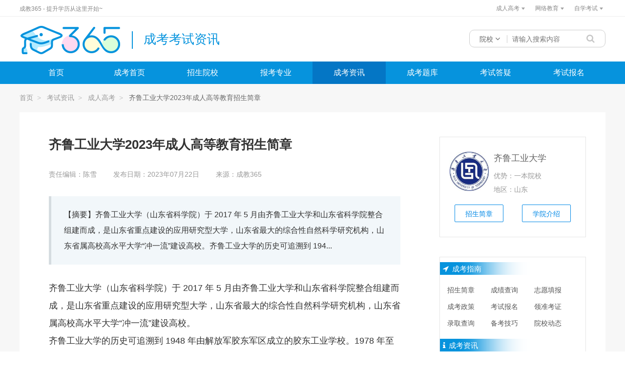

--- FILE ---
content_type: text/html; charset=utf-8
request_url: https://www.chengjiao365.com/info/1005.html
body_size: 10565
content:
<!DOCTYPE html>
<html>
<head>
    <meta http-equiv="Content-Type" content="text/html; charset=utf-8">
    <meta name="viewport" content="width=device-width, initial-scale=1.0">
    <meta http-equiv="X-UA-Compatible" content="ie=edge">
    <title>齐鲁工业大学2023年成人高等教育招生简章-成教365学历平台</title>
    <meta name="keywords" content="齐鲁工业大学2023年成人高等教育招生简章,齐鲁工业大学招生简章">
    <meta name="description" content="齐鲁工业大学（山东省科学院）于 2017 年 5 月由齐鲁工业大学和山东省科学院整合组建而成，是山东省重点建设的应用研究型大学，山东省最大的综合性自然科学研究机构，山东省属高校高水平大学&ldquo;冲一流&rdquo;建设高校。齐鲁工业...">
    <link rel="stylesheet" href="https://static.chengjiao365.com/pc/css/reset.css?v=20221209">
    <link rel="stylesheet" href="https://static.chengjiao365.com/pc/css/common.css?v=20210418">
                            <link rel="stylesheet" href="https://static.chengjiao365.com/pc/css/con_info.css?v=20210418">
                            <link rel="stylesheet" href="https://static.chengjiao365.com/plugin/swiper/swiper.min.css?v=20210418">
            <link rel="stylesheet" href="https://static.chengjiao365.com/plugin/layer/theme/default/layer.css?v=20210418">
            <link rel="stylesheet" href="https://static.chengjiao365.com/plugin/fa/css/font-awesome.min.css?v=20210418">
            <link type="text/x-icon" href="https://static.chengjiao365.com/pc/images/favicon.ico" rel="icon">
        <meta name="mobile-agent" content="format=html5; url=https://m.chengjiao365.com/info/1005.html">
    <link rel="alternate" media="only screen and(max-width: 640px)" href="https://m.chengjiao365.com/info/1005.html">
    </head>
<body>
<div class="header-top">
    <div class="top-mid clear">
        <div class="top-mid-left fl">
            <ul class="fl">
                <li class="top-left-li fl">
                    <a rel="nofollow" class="top-left-each-a inlineB" href="javascript:;">成教365 - 提升学历从这里开始~</a>
                </li>
            </ul>
        </div>
        <div class="top-mid-right fr">
            <ul class="clear">
                                <li class="menu-item fl">
                    <div class="each-start pad-right-none">
                        <a class="each-start-a inlineB" href="javascript:;" rel="nofollow">成人高考</a>
                        <em class="gray-tran inlineB"></em>
                        <div class="dropdownCate">
                            <ul class="my_wz_01">
                                <li class="my_wz_help my_wz_help_server">
                                    <h4 class="my_wz_help_center">成人高考</h4>
                                                                        <a class="" href="/info/ckbm/">考试报名</a>
                                                                        <a class="" href="/info/ckzkz/">领准考证</a>
                                                                        <a class="" href="/info/ckcj/">成绩查询</a>
                                                                        <a class="" href="/info/ckzy/">志愿填报</a>
                                                                        <a class="" href="/info/cklq/">录取查询</a>
                                                                        <a class="" href="/info/ckzc/">成考政策</a>
                                                                        <a class="" href="/info/ckzsjz/">招生简章</a>
                                                                        <a class="" href="/info/ckbkjq/">备考技巧</a>
                                                                        <a class="" href="/info/ckyxdt/">院校动态</a>
                                                                    </li>
                            </ul>
                        </div>
                    </div>
                </li>
                                <li class="menu-item fl">
                    <div class="each-start pad-right-none">
                        <a class="each-start-a inlineB" href="javascript:;" rel="nofollow">网络教育</a>
                        <em class="gray-tran inlineB"></em>
                        <div class="dropdownCate">
                            <ul class="my_wz_01">
                                <li class="my_wz_help my_wz_help_server">
                                    <h4 class="my_wz_help_center">网络教育</h4>
                                                                        <a class="" href="/info/wjzsjz/">招生简章</a>
                                                                        <a class="" href="/info/wjbm/">考试报名</a>
                                                                        <a class="" href="/info/wjyxdt/">院校动态</a>
                                                                        <a class="" href="/info/wjrxcs/">入学测试</a>
                                                                        <a class="" href="/info/wjtk/">统考考试</a>
                                                                        <a class="" href="/info/wjbkjq/">备考技巧</a>
                                                                        <a class="" href="/info/wjdt/">网教动态</a>
                                                                        <a class="" href="/info/wjxw/">学历学位</a>
                                                                    </li>
                            </ul>
                        </div>
                    </div>
                </li>
                                <li class="menu-item fl">
                    <div class="each-start pad-right-none">
                        <a class="each-start-a inlineB" href="javascript:;" rel="nofollow">自学考试</a>
                        <em class="gray-tran inlineB"></em>
                        <div class="dropdownCate">
                            <ul class="my_wz_01">
                                <li class="my_wz_help my_wz_help_server">
                                    <h4 class="my_wz_help_center">自学考试</h4>
                                                                        <a class="" href="/info/zkbm/">考试报名</a>
                                                                        <a class="" href="/info/zkzkz/">领准考证</a>
                                                                        <a class="" href="/info/zkksap/">考试安排</a>
                                                                        <a class="" href="/info/zkjcdg/">教材大纲</a>
                                                                        <a class="" href="/info/zkcj/">成绩查询</a>
                                                                        <a class="" href="/info/zkbkjq/">备考技巧</a>
                                                                        <a class="" href="/info/zkzsjz/">招生简章</a>
                                                                        <a class="" href="/info/zkzc/">自考政策</a>
                                                                        <a class="" href="/info/zkxw/">学位实践</a>
                                                                        <a class="" href="/info/zkyxdt/">院校动态</a>
                                                                    </li>
                            </ul>
                        </div>
                    </div>
                </li>
                            </ul>
        </div>
    </div>
</div>
<div class="header">
    <div class="w_1200">
        <div class="header_left fl">
            <a href="/"><img src="https://static.chengjiao365.com/pc/images/logo.png" class="logo_img" alt="365成教网" title="365成教网"></a>
                        <a href="/info/" title="成考考试资讯" class="topName">成考考试资讯</a>
                    </div>
        <div class="header_right fr">
            <div class="search">
                <div class="search_text">
                    <span class="se_span">院校</span>
                    <i class="fa fa-angle-down"></i>
                    <div class="se_con" style="display: none;"><span>院校</span><span>专业</span><span>资讯</span></div>
                </div>
                <input type="text" id="search_kw" class="search_input" placeholder="请输入搜索内容">
                <button class="search_btn"><i class="fa fa-search"></i></button>
            </div>
            <input type="hidden" id="search_type" value="1">
        </div>
    </div>
</div>
<!-- 导航栏-->
<div class="nav_top">
    <div class="w_1200">
                <ul class="col8">
                    <li ><a href="/" title="首页">首页</a>
                        </li>
                                    <li ><a href="/chengkao/" title="成考首页">成考首页</a>
                        </li>
                                    <li ><a href="/college/chengkao/" title="招生院校">招生院校</a>
                        </li>
                                    <li ><a href="/major/chengkao/" title="报考专业">报考专业</a>
                        </li>
                                    <li class="active"><a href="/info/chengkao/" title="成考资讯">成考资讯</a>
                        </li>
                                    <li ><a href="/quiz/chengkao/" title="成考题库">成考题库</a>
                        </li>
                                    <li ><a href="/ask/chengkao/" title="考试答疑">考试答疑</a>
                        </li>
                                    <li ><a href="/enroll/chengkao/" title="考试报名">考试报名</a>
                        </li>
                                </ul>
    </div>
</div>
<!-- 内容主体 -->
<div class="main ">
    <div class="w_1200">
<!-- 面包屑 -->
<div class="bread_nav">
        <a href="/" title="首页">首页</a>&nbsp;&nbsp;&gt;&nbsp;&nbsp;
            <a href="/info/" title="考试资讯">考试资讯</a>&nbsp;&nbsp;&gt;&nbsp;&nbsp;
            <a href="/info/chengkao/" title="成人高考">成人高考</a>&nbsp;&nbsp;&gt;&nbsp;&nbsp;
            <a href="javascript:;" title="齐鲁工业大学2023年成人高等教育招生简章" class="cur">齐鲁工业大学2023年成人高等教育招生简章</a>
        </div>
<!-- 面包屑 -->
<!-- 内容 -->
<div class="con_wrap clearfix">
    <div class="_left fl">
        <h1 class="title">齐鲁工业大学2023年成人高等教育招生简章</h1>
        <div class="info">
            <span>责任编辑：陈雪</span>
            <span>发布日期：2023年07月22日</span>
            <span>来源：成教365</span>
        </div>
        <!-- 摘要 -->
        <div class="summary">
            <p><span>【摘要】</span>齐鲁工业大学（山东省科学院）于 2017 年 5 月由齐鲁工业大学和山东省科学院整合组建而成，是山东省重点建设的应用研究型大学，山东省最大的综合性自然科学研究机构，山东省属高校高水平大学&ldquo;冲一流&rdquo;建设高校。齐鲁工业大学的历史可追溯到 194...</p>
        </div>
        <!-- 摘要 -->
        <!-- 正文内容 -->
        <div class="content">
            <p>齐鲁工业大学（山东省科学院）于 2017 年 5 月由齐鲁工业大学和山东省科学院整合组建而成，是山东省重点建设的应用研究型大学，山东省最大的综合性自然科学研究机构，山东省属高校高水平大学“冲一流”建设高校。<br/>齐鲁工业大学的历史可追溯到 1948 年由解放军胶东军区成立的胶东工业学校。1978 年至 2013 年为山东轻工业学院时期，2013 年更名为齐鲁工业大学，是国家“产教融合”项目首批建设高校、山东省首批应用型人才培养特色名校、山东省高校协同创新中心首批立项建设单位、山东省省级文明校园。山东省科学院成立于 1979 年，是省政府直属的事业单位，是山东省最大的综合性自然科学研究机构，前身为始建于 1958 年的中国科学院山东分院。新的齐鲁工业大学（山东省科学院）汇聚山东省优质科教资源，实行校院合一的管理体制，打造科教融合优势特色，是山东省新型工业科技创新及人才培养领域的重要力量。学校现有 83 个本科专业，9 个省部级重点学科，1 个山东省“高峰学科”建设学科、1 个山东省“优势特色学科”建设学科、3 个山东省一流学科，1 个博士学位授权一级学科、15 个硕士学位授权一级学科，拥有电子信息、机械、材料与化工、资源与环境、生物与医药、艺术、翻译、金融、能源动力、会计、图书情报、药学等 12 种硕士专业学位授权类别。学科专业涵盖工学、理学、文学、经济学、管理学、法学、医学、艺术学和教育学等 9 个门类，工程学、化学、材料科学、农业科学、环境学及生态学、计算机科学和生物及生物化学等 7 个学科进入 ESI 世界排名前 1%。现有全日制在校生 34154 人。<br/><br/>学校（科学院）在济南、青岛、济宁、德州、菏泽等地设有校区或研究机构，主校区在济南长清大学科技园。学校（科学院）拥有国家级平台 10 个，省部级以上重点学科及研究平台 120 余个。学校（科学院）现有专任教师 2278 人，其中副高级以上专业技术职务人员 1190 人，具有博士学位的 1499 人。有中国工程院院士、“双聘”院士、外籍院士 10 人，在职在岗的各类省部级以上高层次人才 206 人次。齐鲁工业大学从 1987 年经国家教委批准开始举办成人高等教育，在山东省教育厅组织的成人高等教育办学水平评估中被评为优秀等级。目前我校有成人高等教育在读生 44000 余人，已为社会培养各类人才 60000余名。现有 28 个成人高等教育本、专科专业，涵盖了工学、经济学、管理学、法学、文学、艺术学等 6 个学科门类，已逐步形成了以工为主，多学科协调发展的学科专业布局。我校成人高等教育秉承先进的办学理念，利用学校丰富的教育资源，充分运用现代化的教育手段开发建设成人高等教育网络课程，采用线上教学与面授教学、自主学习与协作学习等相结合的教学模式，为学生提供优质的学习资源。<br/><img src="https://img.chengjiao365.com/info/20230722/af69035e0c0a0aec9e41206899f3ba5f.png" style="max-width:100%;" contenteditable="false"/><br/></p><p>报名事项<br/>1．招生对象遵守国家法律法规、身体健康，不影响所报专业学习，国家承认学历的各类高、中等学校在校生以外的从业人员和社会其他人员。<br/>2．报考条件 报考高中起点专科、高中起点本科的考生应从高级中等教育学校毕业或者具有同等学力。报考专科起点本科的考生必须是已取得经教育部审定核准的国民教育系列高等学校、高等教育自学考试机构颁发的专科毕业证书、本科结业证书或以上证书的人员。<br/>3．报名方法考生本人于 8 月中下旬（具体时间以山东省教育招生考试院的通知为准）登陆山东省教育招生考试院官网，根据招生考试报名工作通知要求进行网上报名、信息确认和缴费。也可随时到我校各校外教学点，在工作人员指导下报名。<br/>特别提示：考生必须本人登录网上报名系统完成报名，考生本人对填报信息和上传材料的真实性和准确性负责。考生提交报考信息前，务必确认姓名、身份证号、性别、民族、学历、政治面貌、照片、考区、联系电话等各项填报信息准确无误。如违反上述要求，因不符合报考条件、报名信息错误或缺失、录取及投档照顾政策选择错误、上传材料不真实、考区选择错误等情况导致无法完成当年成人高考或无法录取、注册等后果，责任由考生本人承担。 <br/><br/>考试事宜<br/>考生报名后按山东省教育招生考试院规定的时间参加成人高校招生全国统一考试（简称“成人高考”）。考试范围：教育部《全国各类成人高等学校招生复习考试大纲》（2020 年版）规定的内容。成人高考的考试时间安排在 10 月下旬的周六和周日（具体时间以山东省教育招生考试院的通知为准）。报考艺术类专业的考生按规定加试专业课，其考试由我校组织，具体考试科目、时间、地点另行通知。<br/><br/>录取、毕业及学位授予<br/>1．录取参加全国成人高考，成绩达到山东省教育招生考试院规定的录取最低控制分数线以上的考生，我校择优录取。<br/>2．毕业及学位授予凡被录取的学生在规定的修业年限内完成培养方案的各项要求，经审核准予毕业，学校颁发经教育部电子注册的国民教育系列相应层次的齐鲁工业大学成人高等教育毕业证书，国家承认学历。本科毕业生符合学位授予条件的可申请学士学位，我校将按有关规定授予相应学科的高等学历继续教育学士学位。<br/><br/> 收费标准及缴费方式<br/>根据省物价部门批准的学费标准，我校成人高等教育开设所有层次及专业学费均为 2800 元/人·年。我校严格按照该标准收取学费，并实行学生本人网上全额缴费，不委托校外教学点及任何其他机构、个人代收 ，代缴学费。&nbsp;</p>        </div>
        <!-- 正文内容 -->
        <!-- 二维码 -->
        <div class="qrcode"></div>
        <!-- 二维码 -->
        <!-- 标签 -->
                <div class="lable">
            <span>标签：</span>
            <a href="/tag/13-1-1.html">成考招生简章</a>
        </div>
                <!-- 标签 -->
        <!-- 声明 -->
        <div class="state">
                    <p>【声明】以上内容来自于网络，不代表本站观点。此内容非院校招生宣传广告，若有相关报考需求以官方院校消息为准。如有侵权联系即删除。</p>
                </div>
        <!-- 声明 -->
        <input type="hidden" name="xueli_type" value="1">
        <!-- 报名 -->
<div class="info_enroll">
    <div class="enroll_title">
        在线测评，看看你适合什么学历提升方式？
    </div>
    <div class="enroll_content">
        <p>1、您目前的学历？</p>
        <div class="option xueli">
            <a href="javascript:;" class="active">高中及以下</a>
            <a href="javascript:;">专科</a>
            <a href="javascript:;">本科</a>
        </div>
        <p>2、您的年龄段？</p>
        <div class="option age">
            <a href="javascript:;" class="active">16-23岁</a>
            <a href="javascript:;">23-30岁</a>
            <a href="javascript:;">30-40岁</a>
            <a href="javascript:;">40岁以上</a>
        </div>
        <p>3、您为什么提升学历？</p>
        <div class="option zhiye">
            <a href="javascript:;" class="active">找工作</a>
            <a href="javascript:;">考公务员</a>
            <a href="javascript:;">考研究生</a>
            <a href="javascript:;">考证书评职称</a>
            <a href="javascript:;">其他</a>
        </div>
        <p>4、您所在的地区是？</p>
        <div class="option">
            <select class="area_id">
                <option value="">请选择</option>
                                <option value="1">北京</option>
                                <option value="2">天津</option>
                                <option value="3">上海</option>
                                <option value="4">重庆</option>
                                <option value="5">河北</option>
                                <option value="6">山西</option>
                                <option value="7">辽宁</option>
                                <option value="8">吉林</option>
                                <option value="9">黑龙江</option>
                                <option value="10">江苏</option>
                                <option value="11">浙江</option>
                                <option value="12">安徽</option>
                                <option value="13">福建</option>
                                <option value="14">江西</option>
                                <option value="15">山东</option>
                                <option value="16">河南</option>
                                <option value="17">湖南</option>
                                <option value="18">广东</option>
                                <option value="19">湖北</option>
                                <option value="20">海南</option>
                                <option value="21">四川</option>
                                <option value="22">贵州</option>
                                <option value="23">云南</option>
                                <option value="24">陕西</option>
                                <option value="25">甘肃</option>
                                <option value="26">青海</option>
                                <option value="27">广西</option>
                                <option value="28">内蒙古</option>
                                <option value="29">西藏</option>
                                <option value="30">宁夏</option>
                                <option value="31">新疆</option>
                            </select>
        </div>
    </div>
    <div class="contact">
        <span><i class="fa fa-star"></i></span>
        <input placeholder="请输入姓名" class="name">
        <span><i class="fa fa-star"></i></span>
        <input placeholder="请输入手机号" class="phone" maxlength="11">
    </div>
    <div class="submit">
        <a href="javascript:;">点击获取测评结果</a>
    </div>
</div>
<!-- 报名 -->
        <div class="info_nav">
                        <a href="/info/1004.html" class="fl">上一篇：济南大学2023年成人高等教育招生简章</a>
                        <a href="/info/1006.html" class="fl">下一篇：山东理工大学2023年成人高等教育招生简章</a>
                    </div>
    </div>

        <div class="_right fr">
                <div class="right_college">
            <img src="https://img.chengjiao365.com/college/20201114/272ba15ea52b1dd7feabb32cfe75df0b.jpg" class="college_img" alt="齐鲁工业大学">
            <p class="college_name"><a href="/college/qlu/">齐鲁工业大学</a></p>
            <p class="college_type">优势：<span>一本院校 </span></p>
            <p class="college_area">地区：山东</p>
            <a href="/college/qlu/ckzsjz.html" class="coll_a az">招生简章</a>
            <a href="/college/qlu/intro.html" class="coll_a ax">学院介绍</a>
        </div>
                <!-- SidebarRight -->
<!-- 倒计时 -->
<div class="sidebar_right clearfix">
        <div class="timer_nav">
                <div class="content">
                        <div class="guide_list">
                <div class="title_bg_blue guide_title"><i class="fa fa-location-arrow"></i>成考指南</div>
                <div class="guide_item">
                                        <a href="/info/ckzsjz/" title="招生简章" >招生简章</a>
                                        <a href="/info/ckcj/" title="成绩查询" >成绩查询</a>
                                        <a href="/info/ckzy/" title="志愿填报" class="mr0">志愿填报</a>
                                        <a href="/info/ckzc/" title="成考政策" >成考政策</a>
                                        <a href="/info/ckbm/" title="考试报名" >考试报名</a>
                                        <a href="/info/ckzkz/" title="领准考证" class="mr0">领准考证</a>
                                        <a href="/info/cklq/" title="录取查询" >录取查询</a>
                                        <a href="/info/ckbkjq/" title="备考技巧" >备考技巧</a>
                                        <a href="/info/ckyxdt/" title="院校动态" class="mr0">院校动态</a>
                                                        </div>
            </div>
                        <div class="guide_list">
                <div class="title_bg_blue guide_title"><i class="fa fa-info"></i>成考资讯</div>
                <div class="guide_item">
                                        <a href="/info/660.html" title="成考简介" class="mr0">成考简介</a>
                                                        </div>
            </div>
                    </div>
            </div>
    </div>
<!-- 倒计时 -->
<!-- 热门院校 -->
<div class="sidebar_right clearfix">
        <div class="title_bg_blue"><i class="fa fa-university"></i>热门院校<a href="/college/">更多</a></div>
    <div class="swiper-container">
                <div class="swiper-wrapper college">
                        <ul class="swiper-slide">
                            <li>
                    <a href="/college/xtu/" title="湘潭大学">
                        <img src="https://img.chengjiao365.com/college/20201209/2849980e6d898d23f09974b9034df078.jpg" alt="湘潭大学" title="湘潭大学"/>
                        <p class="name">湘潭大学</p>
                        <div class="advantage">
                                                        <span>重点院校</span>
                                                    </div>
                    </a>
                </li>
                                        <li>
                    <a href="/college/hnie/" title="湖南工程学院">
                        <img src="https://img.chengjiao365.com/college/20201218/7c333f7e429cc95dc10d89730716e983.png" alt="湖南工程学院" title="湖南工程学院"/>
                        <p class="name">湖南工程学院</p>
                        <div class="advantage">
                                                        <span>二本院校</span>
                                                        <span>双一流</span>
                                                    </div>
                    </a>
                </li>
                                        <li>
                    <a href="/college/hncu/" title="湖南城市学院">
                        <img src="https://img.chengjiao365.com/college/20201209/74f84293d48d3782be8d6cc80664ef86.jpg" alt="湖南城市学院" title="湖南城市学院"/>
                        <p class="name">湖南城市学院</p>
                        <div class="advantage">
                                                        <span>双一流</span>
                                                    </div>
                    </a>
                </li>
                                        <li>
                    <a href="/college/lsnu/" title="乐山师范学院">
                        <img src="https://img.chengjiao365.com/college/20220214/d6559119ae1a264cd2e33c9cedb3f8c4.jpg" alt="乐山师范学院" title="乐山师范学院"/>
                        <p class="name">乐山师范学院</p>
                        <div class="advantage">
                                                        <span>二本院校</span>
                                                    </div>
                    </a>
                </li>
                                        <li>
                    <a href="/college/hbuas/" title="湖北文理学院">
                        <img src="https://img.chengjiao365.com/college/20220215/1101908746f472a72128c7fa4268b883.jpg" alt="湖北文理学院" title="湖北文理学院"/>
                        <p class="name">湖北文理学院</p>
                        <div class="advantage">
                                                        <span>二本院校</span>
                                                    </div>
                    </a>
                </li>
                        </ul>
                                    <ul class="swiper-slide">
                            <li>
                    <a href="/college/hunnu/" title="湖南师范大学">
                        <img src="https://img.chengjiao365.com/college/20201208/31942bdaf64ac65867d88d41af341bcb.jpg" alt="湖南师范大学" title="湖南师范大学"/>
                        <p class="name">湖南师范大学</p>
                        <div class="advantage">
                                                        <span>211工程</span>
                                                        <span>双一流</span>
                                                    </div>
                    </a>
                </li>
                                        <li>
                    <a href="/college/huas/" title="湖南文理学院">
                        <img src="https://img.chengjiao365.com/college/20201218/cc5640a2f117ba8b9b6f47d23e987a88.jpg" alt="湖南文理学院" title="湖南文理学院"/>
                        <p class="name">湖南文理学院</p>
                        <div class="advantage">
                                                        <span>二本院校</span>
                                                    </div>
                    </a>
                </li>
                                        <li>
                    <a href="/college/hnist/" title="湖南理工学院">
                        <img src="https://img.chengjiao365.com/college/20201217/04f0cdf73087512490b08480d388a091.jpg" alt="湖南理工学院" title="湖南理工学院"/>
                        <p class="name">湖南理工学院</p>
                        <div class="advantage">
                                                        <span>二本院校</span>
                                                    </div>
                    </a>
                </li>
                                        <li>
                    <a href="/college/gxust/" title="广西科技大学">
                        <img src="https://img.chengjiao365.com/college/20220209/0f7fec29d3738bd04709ded5510db8f0.png" alt="广西科技大学" title="广西科技大学"/>
                        <p class="name">广西科技大学</p>
                        <div class="advantage">
                                                        <span>二本院校</span>
                                                    </div>
                    </a>
                </li>
                                        <li>
                    <a href="/college/jmsu/" title="佳木斯大学">
                        <img src="https://img.chengjiao365.com/college/20220117/cd80f0b4501f5e2f9096b793ff4ba572.jpg" alt="佳木斯大学" title="佳木斯大学"/>
                        <p class="name">佳木斯大学</p>
                        <div class="advantage">
                                                        <span>二本院校</span>
                                                    </div>
                    </a>
                </li>
                        </ul>
                                    <ul class="swiper-slide">
                            <li>
                    <a href="/college/glut/" title="桂林理工大学">
                        <img src="https://img.chengjiao365.com/college/20220209/9d4269bfb6e5ab6d61936300d86d3179.jpg" alt="桂林理工大学" title="桂林理工大学"/>
                        <p class="name">桂林理工大学</p>
                        <div class="advantage">
                                                        <span>一本院校</span>
                                                    </div>
                    </a>
                </li>
                                        <li>
                    <a href="/college/csuft/" title="中南林业科技大学">
                        <img src="https://img.chengjiao365.com/college/20201208/a376ffa46bc64e13862ae0acbc4ef666.jpg" alt="中南林业科技大学" title="中南林业科技大学"/>
                        <p class="name">中南林业科技大学</p>
                        <div class="advantage">
                                                        <span>一本院校</span>
                                                    </div>
                    </a>
                </li>
                                        <li>
                    <a href="/college/yau/" title="延安大学">
                        <img src="https://img.chengjiao365.com/college/20220212/d8fba65b4bfc8cd46d39c42bacedda89.jpg" alt="延安大学" title="延安大学"/>
                        <p class="name">延安大学</p>
                        <div class="advantage">
                                                        <span>二本院校</span>
                                                    </div>
                    </a>
                </li>
                                        <li>
                    <a href="/college/ecut/" title="东华理工大学">
                        <img src="https://img.chengjiao365.com/college/20220120/91d26807cf064dceb4bf2e82b33da448.jpg" alt="东华理工大学" title="东华理工大学"/>
                        <p class="name">东华理工大学</p>
                        <div class="advantage">
                                                        <span>一本院校</span>
                                                    </div>
                    </a>
                </li>
                                        <li>
                    <a href="/college/qust/" title="青岛科技大学">
                        <img src="https://img.chengjiao365.com/college/20201110/9132535400a27a6537409f900ab86414.jpg" alt="青岛科技大学" title="青岛科技大学"/>
                        <p class="name">青岛科技大学</p>
                        <div class="advantage">
                                                        <span>重点院校</span>
                                                    </div>
                    </a>
                </li>
                        </ul>
                                </div>
                <div class="swiper-pagination"></div>
    </div>
    </div>
<!-- 热门院校 -->
<!-- 热门专业 -->
<div class="sidebar_right clearfix">
        <div class="title_bg_blue"><i class="fa fa-file-text-o"></i>热门专业<a href="/major/">更多</a></div>
    <div class="swiper-container">
                <div class="swiper-wrapper common">
                        <ul class="swiper-slide">
                                <li>
                    <div class="circle">1</div>
                                        <a href="/major/33.html" title="计算机科学与技术&nbsp;(专升本) (理工类)"><div class="title">计算机科学与技术&nbsp;(专升本) (理工类)</div></a>
                                    </li>
                                            <li>
                    <div class="circle">2</div>
                                        <a href="/major/37.html" title="会计学&nbsp;(专升本) (经管类)"><div class="title">会计学&nbsp;(专升本) (经管类)</div></a>
                                    </li>
                                            <li>
                    <div class="circle">3</div>
                                        <a href="/major/39.html" title="工商管理&nbsp;(专升本) (经管类)"><div class="title">工商管理&nbsp;(专升本) (经管类)</div></a>
                                    </li>
                                            <li>
                    <div class="circle">4</div>
                                        <a href="/major/35.html" title="土木工程&nbsp;(专升本) (理工类)"><div class="title">土木工程&nbsp;(专升本) (理工类)</div></a>
                                    </li>
                                            <li>
                    <div class="circle">5</div>
                                        <a href="/major/5.html" title="法学&nbsp;(专升本) (法学类)"><div class="title">法学&nbsp;(专升本) (法学类)</div></a>
                                    </li>
                                            <li>
                    <div class="circle">6</div>
                                        <a href="/major/8.html" title="汉语言文学&nbsp;(专升本) (文史类)"><div class="title">汉语言文学&nbsp;(专升本) (文史类)</div></a>
                                    </li>
                                            <li>
                    <div class="circle">7</div>
                                        <a href="/major/13.html" title="市场营销&nbsp;(专升本) (经管类)"><div class="title">市场营销&nbsp;(专升本) (经管类)</div></a>
                                    </li>
                                            <li>
                    <div class="circle">8</div>
                                        <a href="/major/62.html" title="电气工程及其自动化&nbsp;(专升本) (理工类)"><div class="title">电气工程及其自动化&nbsp;(专升本) (理工类)</div></a>
                                    </li>
                                            <li>
                    <div class="circle">9</div>
                                        <a href="/major/32.html" title="机械设计制造及其自动化&nbsp;(专升本) (理工类)"><div class="title">机械设计制造及其自动化&nbsp;(专升本) (理工类)</div></a>
                                    </li>
                                            <li>
                    <div class="circle">10</div>
                                        <a href="/major/44.html" title="人力资源管理&nbsp;(专升本) (经管类)"><div class="title">人力资源管理&nbsp;(专升本) (经管类)</div></a>
                                    </li>
                            </ul>
                                    <ul class="swiper-slide">
                                <li>
                    <div class="circle">11</div>
                                        <a href="/major/74.html" title="财务管理&nbsp;(专升本) (经管类)"><div class="title">财务管理&nbsp;(专升本) (经管类)</div></a>
                                    </li>
                                            <li>
                    <div class="circle">12</div>
                                        <a href="/major/23.html" title="英语&nbsp;(专升本) (文史类)"><div class="title">英语&nbsp;(专升本) (文史类)</div></a>
                                    </li>
                                            <li>
                    <div class="circle">13</div>
                                        <a href="/major/77.html" title="计算机应用技术&nbsp;(高起专) (理工类)"><div class="title">计算机应用技术&nbsp;(高起专) (理工类)</div></a>
                                    </li>
                                            <li>
                    <div class="circle">14</div>
                                        <a href="/major/41.html" title="学前教育&nbsp;(专升本) (教育类)"><div class="title">学前教育&nbsp;(专升本) (教育类)</div></a>
                                    </li>
                                            <li>
                    <div class="circle">15</div>
                                        <a href="/major/10.html" title="行政管理&nbsp;(专升本) (经管类)"><div class="title">行政管理&nbsp;(专升本) (经管类)</div></a>
                                    </li>
                                            <li>
                    <div class="circle">16</div>
                                        <a href="/major/38.html" title="工程管理&nbsp;(专升本) (经管类)"><div class="title">工程管理&nbsp;(专升本) (经管类)</div></a>
                                    </li>
                                            <li>
                    <div class="circle">17</div>
                                        <a href="/major/3.html" title="会计学&nbsp;(高起本) (经管类)"><div class="title">会计学&nbsp;(高起本) (经管类)</div></a>
                                    </li>
                                            <li>
                    <div class="circle">18</div>
                                        <a href="/major/14.html" title="计算机科学与技术&nbsp;(高起本) (理工类)"><div class="title">计算机科学与技术&nbsp;(高起本) (理工类)</div></a>
                                    </li>
                                            <li>
                    <div class="circle">19</div>
                                        <a href="/major/66.html" title="机电一体化技术&nbsp;(高起专) (理工类)"><div class="title">机电一体化技术&nbsp;(高起专) (理工类)</div></a>
                                    </li>
                                            <li>
                    <div class="circle">20</div>
                                        <a href="/major/4.html" title="工商管理&nbsp;(高起本) (经管类)"><div class="title">工商管理&nbsp;(高起本) (经管类)</div></a>
                                    </li>
                            </ul>
                                    <ul class="swiper-slide">
                                <li>
                    <div class="circle">21</div>
                                        <a href="/major/54.html" title="护理学&nbsp;(专升本) (医学类)"><div class="title">护理学&nbsp;(专升本) (医学类)</div></a>
                                    </li>
                                            <li>
                    <div class="circle">22</div>
                                        <a href="/major/17.html" title="国际经济与贸易&nbsp;(专升本) (经管类)"><div class="title">国际经济与贸易&nbsp;(专升本) (经管类)</div></a>
                                    </li>
                                            <li>
                    <div class="circle">23</div>
                                        <a href="/major/111.html" title="会计&nbsp;(高起专) (经管类)"><div class="title">会计&nbsp;(高起专) (经管类)</div></a>
                                    </li>
                                            <li>
                    <div class="circle">24</div>
                                        <a href="/major/46.html" title="工商企业管理&nbsp;(高起专) (经管类)"><div class="title">工商企业管理&nbsp;(高起专) (经管类)</div></a>
                                    </li>
                                            <li>
                    <div class="circle">25</div>
                                        <a href="/major/109.html" title="建筑工程技术&nbsp;(高起专) (理工类)"><div class="title">建筑工程技术&nbsp;(高起专) (理工类)</div></a>
                                    </li>
                                            <li>
                    <div class="circle">26</div>
                                        <a href="/major/20.html" title="金融学&nbsp;(专升本) (经管类)"><div class="title">金融学&nbsp;(专升本) (经管类)</div></a>
                                    </li>
                                            <li>
                    <div class="circle">27</div>
                                        <a href="/major/124.html" title="数学与应用数学&nbsp;(专升本) (理工类)"><div class="title">数学与应用数学&nbsp;(专升本) (理工类)</div></a>
                                    </li>
                                            <li>
                    <div class="circle">28</div>
                                        <a href="/major/22.html" title="小学教育&nbsp;(专升本) (教育类)"><div class="title">小学教育&nbsp;(专升本) (教育类)</div></a>
                                    </li>
                                            <li>
                    <div class="circle">29</div>
                                        <a href="/major/197.html" title="市场营销&nbsp;(高起专) (经管类)"><div class="title">市场营销&nbsp;(高起专) (经管类)</div></a>
                                    </li>
                                            <li>
                    <div class="circle">30</div>
                                        <a href="/major/158.html" title="学前教育&nbsp;(高起专) (教育类)"><div class="title">学前教育&nbsp;(高起专) (教育类)</div></a>
                                    </li>
                            </ul>
                                </div>
                <div class="swiper-pagination"></div>
    </div>
    </div>
<!-- 热门专业 -->
<!-- 热门答疑 -->
<div class="sidebar_right clearfix">
        <div class="title_bg_blue"><i class="fa fa-question-circle-o"></i>热门答疑<a href="/ask/">更多</a></div>
    <div class="swiper-container">
                <div class="swiper-wrapper common">
                        <ul class="swiper-slide">
                                <li>
                    <div class="circle">1</div>
                                        <a href="/ask/138.html" title="报考成人高考需要具备什么条件？"><div class="title">报考成人高考需要具备什么条件？</div></a>
                                    </li>
                                            <li>
                    <div class="circle">2</div>
                                        <a href="/ask/137.html" title="提升学历选择自考好，还是成人高考好？"><div class="title">提升学历选择自考好，还是成人高考好？</div></a>
                                    </li>
                                            <li>
                    <div class="circle">3</div>
                                        <a href="/ask/135.html" title="通过成人高考拿到的大专文凭到底有用吗？"><div class="title">通过成人高考拿到的大专文凭到底有用吗？</div></a>
                                    </li>
                                            <li>
                    <div class="circle">4</div>
                                        <a href="/ask/128.html" title="函授本科能不能考三支一扶吗？"><div class="title">函授本科能不能考三支一扶吗？</div></a>
                                    </li>
                                            <li>
                    <div class="circle">5</div>
                                        <a href="/ask/127.html" title="三支一扶是什么？"><div class="title">三支一扶是什么？</div></a>
                                    </li>
                                            <li>
                    <div class="circle">6</div>
                                        <a href="/ask/126.html" title="成人高考的本科学历可以当兵吗？"><div class="title">成人高考的本科学历可以当兵吗？</div></a>
                                    </li>
                                            <li>
                    <div class="circle">7</div>
                                        <a href="/ask/125.html" title="成人高考艺术类加试过不了怎么办？"><div class="title">成人高考艺术类加试过不了怎么办？</div></a>
                                    </li>
                                            <li>
                    <div class="circle">8</div>
                                        <a href="/ask/124.html" title="成人教育学籍审核未通过怎么办？"><div class="title">成人教育学籍审核未通过怎么办？</div></a>
                                    </li>
                                            <li>
                    <div class="circle">9</div>
                                        <a href="/ask/122.html" title="成人高考有必要选名校吗？"><div class="title">成人高考有必要选名校吗？</div></a>
                                    </li>
                                            <li>
                    <div class="circle">10</div>
                                        <a href="/ask/121.html" title="函授大专学历对于找工作有用吗？"><div class="title">函授大专学历对于找工作有用吗？</div></a>
                                    </li>
                            </ul>
                                    <ul class="swiper-slide">
                                <li>
                    <div class="circle">11</div>
                                        <a href="/ask/120.html" title="错过函授报名又不想等明年的要怎么办？"><div class="title">错过函授报名又不想等明年的要怎么办？</div></a>
                                    </li>
                                            <li>
                    <div class="circle">12</div>
                                        <a href="/ask/119.html" title="函授网上报名错过了怎么办？"><div class="title">函授网上报名错过了怎么办？</div></a>
                                    </li>
                                            <li>
                    <div class="circle">13</div>
                                        <a href="/ask/118.html" title="怎么样找成人高考复习的相关资料？"><div class="title">怎么样找成人高考复习的相关资料？</div></a>
                                    </li>
                                            <li>
                    <div class="circle">14</div>
                                        <a href="/ask/117.html" title="成人高考怎么备考才能顺利能通过？"><div class="title">成人高考怎么备考才能顺利能通过？</div></a>
                                    </li>
                                            <li>
                    <div class="circle">15</div>
                                        <a href="/ask/115.html" title="成考教材购买哪个出版社比较好?"><div class="title">成考教材购买哪个出版社比较好?</div></a>
                                    </li>
                                            <li>
                    <div class="circle">16</div>
                                        <a href="/ask/114.html" title="函授大专升本科需要具备什么条件？"><div class="title">函授大专升本科需要具备什么条件？</div></a>
                                    </li>
                                            <li>
                    <div class="circle">17</div>
                                        <a href="/ask/113.html" title="怎样报考函授类的大专？"><div class="title">怎样报考函授类的大专？</div></a>
                                    </li>
                                            <li>
                    <div class="circle">18</div>
                                        <a href="/ask/112.html" title="成人高考要不要写毕业论文？"><div class="title">成人高考要不要写毕业论文？</div></a>
                                    </li>
                                            <li>
                    <div class="circle">19</div>
                                        <a href="/ask/111.html" title="成人高考可以保留学籍吗?"><div class="title">成人高考可以保留学籍吗?</div></a>
                                    </li>
                                            <li>
                    <div class="circle">20</div>
                                        <a href="/ask/110.html" title="没有高中毕业证也可以参加成人高考吗?"><div class="title">没有高中毕业证也可以参加成人高考吗?</div></a>
                                    </li>
                            </ul>
                                    <ul class="swiper-slide">
                                <li>
                    <div class="circle">21</div>
                                        <a href="/ask/107.html" title="成考和自考有哪些不一样？"><div class="title">成考和自考有哪些不一样？</div></a>
                                    </li>
                                            <li>
                    <div class="circle">22</div>
                                        <a href="/ask/106.html" title="成考毕业证和自考毕业证有哪些不一样？"><div class="title">成考毕业证和自考毕业证有哪些不一样？</div></a>
                                    </li>
                                            <li>
                    <div class="circle">23</div>
                                        <a href="/ask/105.html" title="小学文凭能考成人大专吗？"><div class="title">小学文凭能考成人大专吗？</div></a>
                                    </li>
                                            <li>
                    <div class="circle">24</div>
                                        <a href="/ask/104.html" title="成人高考分数不够可以调剂吗"><div class="title">成人高考分数不够可以调剂吗</div></a>
                                    </li>
                                            <li>
                    <div class="circle">25</div>
                                        <a href="/ask/99.html" title="成人高考文凭有什么作用？"><div class="title">成人高考文凭有什么作用？</div></a>
                                    </li>
                                            <li>
                    <div class="circle">26</div>
                                        <a href="/ask/98.html" title="河南成人高考报名条件及流程"><div class="title">河南成人高考报名条件及流程</div></a>
                                    </li>
                                            <li>
                    <div class="circle">27</div>
                                        <a href="/ask/97.html" title="成人高考、自学考试、远程教育三者的区别？"><div class="title">成人高考、自学考试、远程教育三者的区别？</div></a>
                                    </li>
                                            <li>
                    <div class="circle">28</div>
                                        <a href="/ask/96.html" title="报考成人高考有什么条件？"><div class="title">报考成人高考有什么条件？</div></a>
                                    </li>
                                            <li>
                    <div class="circle">29</div>
                                        <a href="/ask/95.html" title="成人高考的授课方式是怎么样的？"><div class="title">成人高考的授课方式是怎么样的？</div></a>
                                    </li>
                                            <li>
                    <div class="circle">30</div>
                                        <a href="/ask/94.html" title="成人高考的学历有用吗"><div class="title">成人高考的学历有用吗</div></a>
                                    </li>
                            </ul>
                                </div>
                <div class="swiper-pagination"></div>
    </div>
    </div>
<!-- 热门答疑 -->
<!-- SidebarRight -->
    </div>
    </div>
<!-- 内容 -->
    </div>
</div>
<!-- 内容主体 -->
<div class="footer">
        <div class="dl_con">
        <div class="w_1200">
                        <dl>
                <dt>成考指南</dt>
                                <dd><a href="/college/chengkao/" title="招生院校">招生院校</a></dd>
                                <dd><a href="/major/chengkao/" title="报考专业">报考专业</a></dd>
                                <dd><a href="/info/chengkao/" title="成考资讯">成考资讯</a></dd>
                                <dd><a href="/enroll/chengkao/" title="报名入口">报名入口</a></dd>
                                            </dl>
                        <dl>
                <dt>网教指南</dt>
                                <dd><a href="/college/wangjiao/" title="招生院校">招生院校</a></dd>
                                <dd><a href="/major/wangjiao/" title="报考专业">报考专业</a></dd>
                                <dd><a href="/info/wangjiao/" title="网教资讯">网教资讯</a></dd>
                                <dd><a href="/enroll/wangjiao/" title="报名入口">报名入口</a></dd>
                                            </dl>
                        <dl>
                <dt>自考指南</dt>
                                <dd><a href="/college/zikao/" title="招生院校">招生院校</a></dd>
                                <dd><a href="/major/zikao/" title="报考专业">报考专业</a></dd>
                                <dd><a href="/info/zikao/" title="自考资讯">自考资讯</a></dd>
                                <dd><a href="/enroll/zikao/" title="报名入口">报名入口</a></dd>
                                            </dl>
                        <dl>
                <dt>平台介绍</dt>
                                <dd><a href="/about/aboutus.html" title="关于我们">关于我们</a></dd>
                                <dd><a href="/about/contact.html" title="联系我们">联系我们</a></dd>
                                <dd><a href="/about/coop.html" title="商务合作">商务合作</a></dd>
                                <dd><a href="/sitemap.html" title="网站地图">网站地图</a></dd>
                                            </dl>
                                    <div class="dl_ewm">
                <div class="wx">
                    <img src="https://static.chengjiao365.com/pc/images/gzh_qrcode.png" alt="成教365公众号">
                    <p>成教365公众号</p>
                </div>
                <div class="wx">
                    <img src="https://static.chengjiao365.com/pc/images/sjb_qrcode.png" alt="成教365手机版">
                    <p>成教365手机版</p>
                </div>
            </div>
        </div>
    </div>
    <div class="copyright">
        <p>成教365 版权所有 ©2001-2020 <a href="http://beian.miit.gov.cn">鲁ICP备13012618号-8</a> <a target="_blank" href="http://www.beian.gov.cn/portal/registerSystemInfo?recordcode=37020302371869">鲁公网安备 37020302371869号</a></p>
    </div>
</div>
<script src="https://static.chengjiao365.com/plugin/jquery/jquery-3.4.1.min.js"></script>
<script src="https://static.chengjiao365.com/pc/js/common.js?v=20200912"></script>
<script src="https://static.chengjiao365.com/pc/js/enroll.js?v=20200912"></script>
<script src="https://static.chengjiao365.com/plugin/swiper/swiper.min.js?v=20200912"></script>
<script src="https://static.chengjiao365.com/plugin/layer/layer.js?v=20200912"></script>
</body>
</html>
<!--统计工具 在线客服-->
<script language="javascript" src="https://wt.zoosnet.net/JS/LsJS.aspx?siteid=LRW93039615&float=1&lng=cn"></script>

--- FILE ---
content_type: text/css
request_url: https://static.chengjiao365.com/pc/css/reset.css?v=20221209
body_size: 349
content:
@charset "utf-8";

/**  全局样式  **/
* {
    box-sizing: border-box;
}

html,
body,
div,
p,
ul,
li,
dl,
dt,
dd,
h1,
h2,
h3,
h4,
h5,
h6,
form,
p,
input,
select,
button,
textarea,
iframe,
table,
th,
td {
    margin: 0;
    padding: 0;
}

img {
    border: 0 none;
    vertical-align: middle;
    outline: none;
}

ul,
li {
    list-style: none;
}

h1,
h2,
h3,
h4,
h5,
h6 {
    font-size: 14px;
}

body,
input,
select,
button,
textarea {
    font-size: 14px;
    font-family: "Arial", "PingFang SC", "Hiragino Sans GB", "Microsoft YaHei", "WenQuanYi Micro Hei", "sans-serif";
    border: none;
    outline: none;
}

input {
    padding-left: 10px;
}

button {
    cursor: pointer;
}

body {
    background: #fff;
    color: #666;
    line-height: 1;
    /*黑白模式*/
    /*filter: grayscale(1);*/
}

a,
a:link {
    color: #666;
    text-decoration: none;
}

a:active,
a:hover {
    text-decoration: none;
    color: #0693dd;
}

a:focus {
    outline: none;
    text-decoration: none;
}

.fixed::after,
.fixed::before {
    content: ".";
    display: block;
    clear: both;
    visibility: hidden;
}

.fl {
    float: left;
}

.fr {
    float: right;
}

.clear {
    clear: both
}

.h6 {
    height: 6px;
    overflow: hidden;
    clear: both
}

.h8 {
    height: 8px;
    overflow: hidden;
    clear: both
}

.h10 {
    height: 10px;
    overflow: hidden;
    clear: both
}

.h12 {
    height: 12px;
    overflow: hidden;
    clear: both
}

.h13 {
    height: 13px;
    overflow: hidden;
    clear: both
}

.h15 {
    height: 15px;
    overflow: hidden;
    clear: both
}

.h16 {
    height: 16px;
    overflow: hidden;
    clear: both
}

.h18 {
    height: 18px;
    overflow: hidden;
    clear: both
}

.h20 {
    height: 20px;
    overflow: hidden;
    clear: both
}

.h22 {
    height: 22px;
    overflow: hidden;
    clear: both
}

.h25 {
    height: 25px;
    overflow: hidden;
    clear: both
}

.h26 {
    height: 26px;
    overflow: hidden;
    clear: both
}

.h27 {
    height: 27px;
    overflow: hidden;
    clear: both
}

.h63 {
    height: 63px;
    overflow: hidden;
    clear: both
}

.hidden {
    display: none;
}

.show {
    display: block;
}

.red {
    color: #F00;
}

.green {
    background-color: #28b59f;
}

.darkblue {
    background-color: #5a93e9;
}

.purple {
    background-color: #9d8ded;
}

.pink {
    background-color: #f8788a;
}

.blue {
    background-color: #50aef6;
}

.clearfix:before,
.clearfix:after {
    content: "";
    display: block;
    clear: both;
}

.clearfix {
    zoom: 1;
}

.fixed_bmrk {
    position: fixed;
    display: block;
    right: 0;
    top: 50%;
    transform: translate(0, -50%);
    z-index: 999;
    cursor: pointer;
}

.fixed_bmrk>img {
    display: block;
    width: 89px;
    height: 112px;
}

.fixed_bmrk .second_bmrkbox {
    background-color: #ffb707;
    height: 73px;
    width: 88px;
}

.fixed_bmrk .third_bmrkbox {
    margin: 0 5px 5px;
    line-height: 34px;
    background-color: #fff;
}

.fixed_bmrk .bmrk_a {
    display: block;
    color: #e19a0b;
    width: 85px;
    padding-left: 12px;
}

table {
    margin: 0 auto;
}

--- FILE ---
content_type: text/css
request_url: https://static.chengjiao365.com/pc/css/common.css?v=20210418
body_size: 2903
content:
.mt0 {margin-top:0 !important;}
.mr0 {margin-right:0 !important;}
.mb0 {margin-bottom:0 !important;}
.ml0 {margin-left:0 !important;}
.pt0 {padding-top:0 !important;}
.pr0 {padding-right:0 !important;}
.pb0 {padding-bottom:0 !important;}
.pl0 {padding-left:0 !important;}
.bb0{border-bottom: none !important;}
.w_1200 {width: 1200px;margin: 0 auto;}

.nav_top {
    width: 100%;
    height: 46px;
    background-color: #0693dd;
    position: absolute;
    top: 126px;
}
.nav_top ul li {
    position: relative;
    float: left;
    height: 100%;
    line-height: 46px;
    text-align: center;
    cursor: pointer;
}
.nav_top ul li.active {
    background-color: #0476c5;
}
.nav_top ul li i {
    display: inline-block;
    position: absolute;
    top: 16px;
    color: #fff;
}
.nav_top ul li a {
    color: #fff;
    font-size: 16px;
    display: inline-block;
    width: 100%;
}
.nav_top ul li:nth-child(3) img {
    position: absolute;
    margin-top: 7px;
    right: 15px;
}
.nav_top ul li .drop{
    display: none;
    position: absolute;
    top: 46px;
    z-index: 99;
    background-color: #fff;
    width: 100%;
    padding: 0 30px;
    border: 1px solid #eee;
}
.nav_top ul li .drop a{
    display: block;
    width: 100%;
    height: 43px;
    line-height: 43px;
    border-bottom: 1px solid #eee;
    color: #333;
    font-size: 14px;
}
.nav_top ul li .drop a:hover {
    color: #0693dd;
}
.nav_top ul li:hover {
    background-color: #0076c7;
}

.nav_top ul.col5 li {width: 20%}
.nav_top ul.col6 li {width: 16.66%}
.nav_top ul.col7 li {width: 14.28%}
.nav_top ul.col8 li {width: 12.5%}
.nav_top ul.col9 li {width: 11.11%}
.nav_top ul.col10 li {width: 10%}
.nav_top ul.col5 li i{right: 70px}
.nav_top ul.col6 li i{right: 50px}
.nav_top ul.col7 li i{right: 38px}
.nav_top ul.col8 li i{right: 28px}
.nav_top ul.col9 li i{right: 20px}
.nav_top ul.col10 li i{right: 14px}

.bread_nav {
    height: 60px;
    line-height: 60px;
    color: #c7c7c7;
    font-size: 14px;
    clear: both;
}
.bread_nav a{
    color: #999;
    font-size: 14px;
}
.bread_nav .cur{
    color: #666;
}

/*白底蓝色渐变title背景*/
.title_bg_blue{
    color: #fff;
    font-size: 15px;
    padding:6px 0 0 6px;
    background: url("https://static.chengjiao365.com/pc/images/title_bg.png") no-repeat left top;
    /*background: linear-gradient(to right, #0693dd 11%, #FFF 56%);*/
    width: 95%;
    height: 26px;
}
.title_bg_blue i{
    margin-right: 7px;
}
.title_bg_blue a{
    float: right;
    color: #9c9c9c;
}

/*通用侧边栏*/
.sidebar_right{
    width: 300px;
    margin: 0 40px 30px 0;
    background-color: #fff;
}
.sidebar_right .title_bg_blue{
    /*border-bottom: #dadada 1px solid;*/
}
.sidebar_right .swiper-wrapper ul{
    width: 298px;
    padding-bottom: 27px;
}

/*侧边栏-院校*/
.sidebar_right .college ul li{
    position: relative;
    padding: 20px 20px 20px 70px;
}
.sidebar_right .college ul li img {
    position: absolute;
    top: 18px;
    left: 0;
    width: 58px;
}
.sidebar_right .college ul li .name {
    color: #333;
    font-size: 16px;
    margin-bottom: 15px;
}
.sidebar_right .college ul li .advantage {
    color: #999;
    font-size: 14px;
}

/*侧边栏-专业|资讯|问答|题库-通用*/
.sidebar_right .common ul {
    padding: 25px 0;
}
.sidebar_right .common ul li {
    margin-bottom: 20px;
}
.sidebar_right .common ul li .circle {
    display: inline-block;
    vertical-align: bottom;
    text-align: center;
    width: 20px;
    height: 20px;
    line-height: 20px;
    font-size: 12px;
    font-weight: bold;
    color: #fff;
    background: #0693dd;
    border-radius: 35%;
}
.sidebar_right .common ul li .title {
    display: inline-block;
    margin-left: 10px;
    font-size: 15px;
    color: #333;
    width: 250px;
    overflow: hidden;
    white-space: nowrap;
    text-overflow: ellipsis;
    /*超出部分文字以...显示*/
}

/*侧边栏-倒计时*/
.sidebar_right .timer_nav  {
    margin: 40px 0 40px 0;
    border: solid 1px #e5e5e5;
}
.sidebar_right .timer_nav .head {
    position: relative;
    width: 100%;
    height: 114px;
    padding-top: 20px;
    background: url(https://static.chengjiao365.com/pc/images/timer_sidebar.png);
}
.sidebar_right .timer_nav .head .title {
    color: #fff;
    font-size: 16px;
    font-weight: bold;
    text-align: center;
}
.sidebar_right .timer_nav .head .days {
    position: absolute;
    top: 56px;
    left: 84px;
    text-align: center;
}
.sidebar_right .timer_nav .head .days .day {
    display: inline-block;
    color: #0088e6;
    font-size: 36px;
    margin-right: 20px;
}
.sidebar_right .timer_nav .head .days .day_text {
    color: #fff;
    font-size: 14px;
}

.sidebar_right .timer_nav .content {
    width: 100%;
    padding-top: 10px;
}
.sidebar_right .timer_nav .title_bg_blue{
    border: none;
}
.sidebar_right .timer_nav .content .guide_list .guide_title{
    margin-bottom: 24px;
}
.sidebar_right .timer_nav .content .guide_list .guide_item {
    padding: 0 15px 5px 15px;
}
.sidebar_right .timer_nav .content .guide_list .guide_item a {
    display: inline-block;
    color: #565656;
    font-size: 14px;
    margin: 0 15px 20px 0;
    width: 70px;
}
.sidebar_right .timer_nav .content .guide_list .guide_item a.mr0 {
    margin-right: 0;
}
.sidebar_right .timer_nav .content .guide_list .guide_item a:hover {
    color: #0693dd;
}

.college_sel_box .layer ul li:hover,
.swiper_major ul li .title:hover,
.main_wrap ._left .college_list .item .info_r .college_name:hover{
    color: #0693dd;
}

/**header-top**/
.header-top {
    /*position: fixed;*/
    /*z-index: 30;*/
    width: 100%;
    height: 34px;
    background-color: #fff;
    border-bottom: 1px solid #eee;
}
.header-top .top-mid {
    width: 1200px;
    height: 34px;
    margin-left: auto;
    margin-right: auto;
}
.header-top .top-mid-left {
    height: 34px;
    padding: 0 !important;
}
.header-top .top-left-li {
    /*border-left: 1px solid #eee;*/
    /*padding-left: 20px;*/
    padding-right: 20px;
    height: 16px;
    line-height: 16px;
    margin-top: 9px;
}
.header-top .top-left-li:hover .top-left-each-a {
    color: #ff5400;
}
.header-top .top-left-each-a {
    color: #888;
    font-size: 12px;
    line-height: 1;
}
.header-top .top-mid-right {
    height: 34px;
}
.header-top .menu-item {
    position: relative;
    height: 34px;
}
.header-top .has-sele {
    position: relative;
}
.header-top .each-start {
    position: relative;
    height: 33px;
    line-height: 33px;
    padding-right: 15px;
    padding-left: 15px;
    border-right: 1px solid;
    border-left: 1px solid;
    border-color: transparent;
}
.header-top .each-start:hover .each-start-a {
    color: #ff5400;
}
.header-top .each-start-a {
    font-size: 12px;
    line-height: 1;
    color: #888;
}
.header-top .mess-tip {
    position: absolute;
    top: 3px;
    left: 66px;
    padding: 2px 3px;
    background-color: #c60000;
    color: #fff;
    line-height: 1;
    border-radius: 2px;
    -webkit-border-radius: 2px;
    -moz-border-radius: 2px;
}
.header-top .gray-tran {
    display: inline-block;
    width: 7px;
    height: 5px;
    background-image: url("https://static.chengjiao365.com/pc/images/tran.png");
    vertical-align: middle;
}
.header-top .pad-right-none {
    padding-right: 0!important;
    width: 80px;
}

/* 下拉分类 开始 */
.header-top .dropdownCate {
    display: none;
    position: absolute;
}
.header-top .my_wz {
    padding: 10px 0 10px 15px;
    background: #fff;
    border: 1px solid #ccc;
    position: absolute;
    /*top: 35px;*/
    z-index: 12;
}
.header-top .my_wz_01 {
    width: 285px;
    height: auto;
    left: -221px;
    background-color: #fff;
    /*padding: 0 10px 0 10px ;*/
    border: 1px solid #ccc;
    position: absolute;
    z-index: 12;
}
.header-top .my_wz_02 {
    width: 566px;
    height: auto;
    left: -502px;
    background-color: #fff;
    /*padding: 0 10px 0 10px ;*/
    border: 1px solid #ccc;
    position: absolute;
    z-index: 12;
}

.header-top .my_wz_03 {
    width: 850px;
    height: 102px;
    left: -786px;
    background-color: #fff;
    /*padding: 0 10px 0 10px ;*/
    border: 1px solid #ccc;
    position: absolute;
    z-index: 12;
}
.header-top .my_wz li {
    width: 96px;
    float: left;
    border-left: none;
    padding-left: 20px;
}
.header-top .my_wz li + li {
    border-left: 1px solid #f1f1f1;
}
.header-top .my_wz li h4 {
    font-size: 14px;
}
.header-top .my_wz li a {
    color: #333;
    font-size: 12px;
    display: block;
    line-height: 25px;
}
.header-top ul .my_wz_help{
    width: 280px;
    float: left;
    line-height: 28px;
    margin-top: 10px;
    border-right: 1px solid #e8e8e8;
    z-index: 14;
}
.header-top .my_wz_help_center{
    color: #676767;
    margin-left: 26px;
    font-size: 12px;
}
.header-top ul .my_wz_help a{
    width: 54px;
    height: 20px;
    color: #a9a9a9;
    display: inline-block;
    margin-right: 7px;
    margin-left: 26px;
    line-height: 20px;
    font-size: 12px;
    z-index: 20;
}
.header-top ul .my_wz_help_server{
    border-right: none;
    z-index: 18;
}
.header-top .menu-item:hover .dropdownCate{
    display: block;
}
.header-top .menu-item:hover .pad-right-none{
    border-right:1px solid #ccc;
    border-left:1px solid #ccc;
}
.header-top .menu-item:hover div.pad-right-none-none{
    border-right:1px solid transparent;
    border-left:1px solid transparent;
}

/**header**/
.header {
    height: 90px;
    background-color: #fff;
    margin-bottom: 46px;
}
.header .header_left {
    margin-top: 15px;
    height: 65px;
}
.header .header_left a{
    float: left;
}
.header .header_left a.topName{
    margin: 15px 0 0 2px;
    display: inline-block;
    vertical-align: middle;
    border-left: 2px solid #0693dd;
    padding: 3px 0 0 22px;
    height: 36px;
    font-size: 26px;
    color: #0693dd;
}
.header .header_left .logo_img {
    margin-right: 8px;
}


.header .header_right .search {
    display: inline-block;
    position: relative;
    height: 36px;
    padding: 0 20px;
    margin-top: 27px;
    border-radius: 10px;
    border: 1px solid #ccc;
}

.header .header_right .search .search_text {
    position: relative;
    display: inline-block;
    color: #666;
    font-size: 14px;
    line-height: 36px;
    cursor: pointer;
}

.header .header_right .search .search_text i{
    font-size: 16px;
}

.header .header_right .search .search_text .se_con {
    display: none;
    position: absolute;
    top: 36px;
    left: -14px;
    z-index: 99;
    width: 70px;
    padding: 0 20px 10px 20px;
    background-color: #fff;
    border: 1px solid #eee;
    cursor: pointer;
}

.header .header_right .search .search_text .se_con>span {
    font-size: 14px;
    color: #999;
    padding-bottom: 10px;
    margin-bottom: 8px;
}

.header .header_right .search .search_text .se_con>span.active {
    color: #333;
    border-bottom: 2px solid #0693dd;
}

.header .header_right .search .search_text .se_con>span:hover {
    color: #333;
    border-bottom: 2px solid #0693dd;
}

.header .header_right .search .search_input {
    border-left: 1px solid #ccc;
    color: #333;
    font-size: 14px;
    margin-left: 10px;
}

.header .header_right .search .search_btn {
    position: absolute;
    top: 50%;
    right: 20px;
    margin-top: -10px;
    width: 20px;
    height: 20px;
    background: none
}

.header .header_right .search .search_btn i{
    font-size: 18px;
    color:#c7c7c7;
}

.header .header_right .search_ewm {
    position: relative;
    display: inline-block;
    margin-left: 20px;
    cursor: pointer;
}

.header .header_right .search_ewm .ewm_con {
    display: none;
    position: absolute;
    top: 30px;
    right: 0;
    z-index: 99;
    width: 130px;
    padding: 20px 0 14px 20px;
    background-color: #fff;
    border: 1px solid #eee;
}

.header .header_right .search_ewm .ewm_con .ewm_left {
    width: 90px;
    margin-right: 19px;
}

.header .header_right .search_ewm .ewm_con .ewm_left>img {
    width: 90px;
    height: 90px;
    border: 1px solid #eee;
    margin-bottom: 9px;
}

.header .header_right .search_ewm .ewm_con .ewm_left>p {
    color: #999;
    font-size: 12px;
    text-align: center;
    line-height: 18px;
}

.header .header_right .search_ewm:hover .ewm_con {
    display: block;
}

/**footer**/
.footer .links {
    /*height: 40px;*/
    line-height: 40px;
    background-color: #f7f7f7;
}

.footer .links a {
    display: inline-block;
    margin-right: 15px;
}

.footer .links .links_tit {
    color: #444;
    font-size: 14px;
    padding-right: 6px;
    float: left;
}

.footer .links .links_text {
    color: #999;
    font-size: 12px;
    margin-right: 32px;
}

.footer .links .links_text:hover {
    color: #0693dd;
}

.footer .dl_con {
    width: 100%;
    height: 220px;
    padding: 38px 0;
    background-color: #383838;
}

.footer .dl_con dl {
    display: inline-block;
    border-right: 1px solid #444444;
    padding-right: 65px;
    margin-right: 65px;
}

.footer .dl_con dl dt {
    color: #d7d8d9;
    font-size: 16px;
    margin-bottom: 10px;
}

.footer .dl_con dl dd>a {
    display: inline-block;
    color: #cacaca;
    font-size: 12px;
    margin-top: 18px;
}
.footer .dl_con a:hover{
    color: #08a7e6;
}
.footer .dl_con dl.mr0 {
    border-right: none;
    margin-right: 0;
}

.footer .dl_con .dl_ewm {
    float: right;
}

.footer .dl_con .dl_ewm .wx {
    display: inline-block;
    margin-left: 58px;
}

.footer .dl_con .dl_ewm .wx>img {
    width: 131px;
    height: 131px;
    padding: 8px;
    border: solid 1px #444444;
}

.footer .dl_con .dl_ewm .wx>p {
    color: #cacaca;
    font-size: 12px;
    text-align: center;
    margin-top: 10px;
}

.footer .copyright {
    width: 100%;
    height: 38px;
    background-color: #333;
    color: #cacaca;
    font-size: 12px;
    text-align: center;
    line-height: 38px;
}
.footer p a{
    color: #cacaca;
}
.footer p a:active,
.footer p a:hover {
    text-decoration: none;
    color: #0693dd;
}

.swiper-wrapper {
    box-sizing: border-box;
}

.main {padding-top: 0;}

/* full banner */

.main.full .w_1200{width: 100%}

.main .info_title .icon_hot {
    display: inline-block;
    width: 26px;
    height: 22px;
    vertical-align: middle !important;
    background-color: #0693dd;
    border-radius: 11px 11px 11px 0;
    color: #fff !important;
    font-size: 12px !important;
    font-weight: normal !important;
    text-align: center;
    line-height: 24px;
}

.main .area {
    width: 100%;
    padding: 20px 14px 0 20px;
    margin-bottom: 30px;
    background-color: #f7f7f7;
}
.main .area ul li {
    float: left;
    margin-right: 36px;
    margin-bottom: 20px;
}
.main .area ul li .area_a {
    color: #333;
    font-size: 14px;
}
.main .area ul li .area_a.active {
    color: #0693dd;
}
.main .area ul li .area_a:hover {
    color: #0693dd;
}

.main .section .section_title {
    height: 36px;
    padding-bottom: 11px;
    margin-bottom: 20px;
    border-bottom: 1px solid #0693dd;
    background: url(https://static.chengjiao365.com/pc/images/floor_title_1.png) no-repeat -10px top;
}
.main .section .section_title .floor-num {
    font-size: 20px;
    margin: 11px 0 0 6px;
    position: absolute;
    color: #fff;
    font-style: normal;
}
.main .section .section_title .title_text {
    font-size: 20px;
    color: #666;
    line-height: 1;
    margin: 10px 0 0 70px;
    position: absolute;
}
.main .section .section_title .title_more {
    float: right;
    color: #999;
    font-size: 14px;
    line-height: 35px;
}
.main .section .section_title .title_more:hover {
    color: #0693dd;
}

.main .section .section_title .tit_a {
    color: #999;
    font-size: 15px;
    margin-right: 16px;
}
.main .section .section_title .active {
    color: #0693dd;
}
.main .section .section_title .tit_a:hover {
    color: #0693dd;
}

.main .section .section_title .title_nav{
    position: absolute;
    margin: 10px 0 0 182px;
}

/* 404错误页 */
.err404{
    padding: 100px;
    height: 600px;
}
.err404 h1 {
    font-size: 150px;
    margin: 15px 0 30px 0;
    font-weight: bold;
    color: inherit;
}
.err404 h2 {
    font-weight: bold;
    font-size: 32px;
    margin-bottom: 24px;
    line-height: 1.2;
    color: inherit;
}
.err404 p{
    font-size: 16px;
    margin-bottom: 16px;
}
.err404 ._left{
    width: 50%;
    float: left;
}
.err404 ._right{
    width: 50%;
    float: right;
    color: black;
}
.err404 ._left svg {
    width: 100%;
    visibility: hidden;
}
.err404 ._right .btn {
    z-index: 1;
    overflow: hidden;
    background: transparent;
    position: relative;
    padding: 8px 50px;
    border-radius: 30px;
    cursor: pointer;
    font-size: 1em;
    letter-spacing: 2px;
    -webkit-transition: 0.2s ease;
    transition: 0.2s ease;
    font-weight: bold;
    margin: 5px 0;
}
.err404 ._right .btn {
    border: 4px solid #0693dd;
    color: black;
}
.err404 ._right .btn:before {
    content: "";
    position: absolute;
    left: 0;
    top: 0;
    width: 0;
    height: 100%;
    background: #0693dd;
    z-index: -1;
    -webkit-transition: 0.2s ease;
    transition: 0.2s ease;
}
.err404 ._right .btn:hover {
    color: white;
    background: #0693dd;
    -webkit-transition: 0.2s ease;
    transition: 0.2s ease;
}
.err404 ._right .btn:hover:before {
    width: 100%;
}

--- FILE ---
content_type: text/css
request_url: https://static.chengjiao365.com/pc/css/con_info.css?v=20210418
body_size: 1411
content:
.main {
    background-color: #f7f7f7;
}
.con_wrap {
    padding: 50px 40px 60px 60px;
    /*margin-bottom: 60px;*/
    background-color: #fff;
}
.con_wrap img {
    max-width: 100%;
}
.con_wrap ._left {
    width: 720px;
}

.con_wrap ._left.guide {
    width: 840px;
}

.con_wrap ._left .title {
    font-size: 26px;
    color: #333;
    line-height: 32px;
}
.con_wrap ._left .info {
    color: #999;
    font-size: 14px;
    padding: 30px 0;
}
.con_wrap ._left .info span {
    line-height: 30px;
    margin-right: 30px;
}

.con_wrap ._left .summary {
    width: 100%;
    padding: 22px 26px;
    margin-bottom: 30px;
    background-color: #f2f7fa;
    border-left: 5px solid #d5dce0;
}
.con_wrap ._left .summary p {
    color: #333;
    font-size: 16px;
    line-height: 32px;
}

.con_wrap ._left > .content .par_tit {
    height: 40px;
    padding-left: 22px;
    margin-bottom: 15px;
    color: #fff;
    font-size: 16px;
    font-weight: bold;
    line-height: 40px;
    background: url(https://static.chengjiao365.com/pc/images/bt.png) no-repeat left center;
}
.con_wrap ._left > .content .par,
.con_wrap ._left > .content p {
    color: #333;
    font-size: 18px;
    line-height: 36px;
    margin-bottom: 30px;
}
.con_wrap ._left > .content table {
    margin-bottom: 40px;
    border-collapse: collapse;
    border-spacing: 0;
    color: #333;
    font-size: 14px;
    text-align: center;
    border-top: 1px solid #eee;
    border-left: 1px solid #eee;
}
.con_wrap ._left > .content table td {
    border-right: 1px solid #eee;
}
.con_wrap ._left > .content table tr {
    height: 54px;
    border-bottom: 1px solid #eee;
}
.con_wrap ._left > .content table .one {
    color: #666;
    background-color: #f2f7fa;
}
.con_wrap ._left > .content table .fir {
    width: 194px;
}
.con_wrap ._left > .content table .two {
    width: 85px;
}
.con_wrap ._left > .content table .thr {
    width: 290px;
}
.con_wrap ._left > .content table .four {
    width: 150px;
}

.con_wrap ._left .lable {
    margin-top: 30px;
}
.con_wrap ._left .lable span {
    color: #888;
    font-size: 12px;
}
.con_wrap ._left .lable a {
    display: inline-block;
    height: 26px;
    padding: 0 12px;
    line-height: 26px;
    margin-right: 10px;
    background-color: #f7f7f7;
    border-radius: 13px;
    color: #888;
    font-size: 12px;
}
.con_wrap ._left .lable a:hover {
    background-color: #53abe8;
    color: #fff;
}

.con_wrap ._left .state {
    width: 100%;
    padding: 10px 22px;
    margin-top: 30px;
    margin-bottom: 20px;
    background-color: #f7f7f7;
}
.con_wrap ._left .state p {
    color: #999;
    font-size: 12px;
    line-height: 24px;
}


.con_wrap ._left .info_nav {
    width: 100%;
}
.con_wrap ._left .info_nav a {
    display: inline-block;
    width: 48%;
    white-space: nowrap;
    overflow: hidden;
    text-overflow: ellipsis;
    color: #333;
    font-size: 14px;
}
.con_wrap ._left .info_nav a:hover {
    color: #0088e6;
}


.con_wrap ._right {
    width: 300px;
}

.con_wrap ._right .right_college {
    position: relative;
    width: 100%;
    height: 206px;
    padding: 34px 0 0 110px;
    margin-bottom: 30px;
    border: solid 1px #e5e5e5;
}
.con_wrap ._right .right_college .college_img {
    position: absolute;
    top: 30px;
    left: 20px;
    width: 80px;
    height: 80px;
}
.con_wrap ._right .right_college .college_name {
    color: #333;
    font-size: 18px;
    margin-bottom: 20px;
}
.con_wrap ._right .right_college .college_type {
    white-space: nowrap;
    overflow: hidden;
    text-overflow: ellipsis;
    color: #999;
    margin-bottom: 14px;
    font-size: 14px;
}
.con_wrap ._right .right_college .college_area {
    color: #999;
    font-size: 14px;
}
.con_wrap ._right .right_college .coll_a {
    position: absolute;
    bottom: 30px;
    width: 100px;
    height: 36px;
    border-radius: 2px;
    border: solid 1px #0088e6;
    color: #0088e6;
    text-align: center;
    line-height: 36px;
}
.con_wrap ._right .right_college .coll_a:hover {
    background-color: #0088e6;
    border-color: #0088e6;
    color: #fff;
}
.con_wrap ._right .right_college .az {
    left: 30px;
}
.con_wrap ._right .right_college .ax {
    right: 30px;
}

.con_wrap ._right_guide {
    width: 200px;
    margin-right: 60px;
}
.con_wrap ._right_guide .list {
    width: 100%;
    padding: 20px 0;
    background-color: #f2f2f2;
}
.con_wrap ._right_guide .list .item {
    margin-bottom: 10px;
}
.con_wrap ._right_guide .list .item .item_tit {
    position: relative;
    width: 100%;
    height: 46px;
    padding-left: 25px;
    line-height: 46px;
    cursor: pointer;
}
.con_wrap ._right_guide .list .item .item_tit i.icon_left {
    font-size: 18px;
    color: #ccc;
    position: absolute;
    top: 14px;
}
.con_wrap ._right_guide .list .item .item_tit i.icon_right {
    margin-left: 4px;
}
.con_wrap ._right_guide .list .item .item_tit .tit_span {
    color: #333;
    font-size: 16px;
    padding-left: 25px;
}
.con_wrap ._right_guide .list .item .item_tit .arr {
    position: absolute;
    top: 50%;
    right: 30px;
    margin-top: -12px;
}
.con_wrap ._right_guide .list .item .item_tit:hover {
    background-color: #fff;
}
.con_wrap ._right_guide .list .item ul {
    display: none;
}
.con_wrap ._right_guide .list .item.show ul {
    display: block;
}
.con_wrap ._right_guide .list .item ul li {
    padding-left: 57px;
    color: #666;
    font-size: 14px;
    line-height: 38px;
    cursor: pointer;
}
.con_wrap ._right_guide .list .item ul li.active a {
    color: #0088e6;
}
.con_wrap ._right_guide .list .item ul li:hover {
    color: #0088e6;
}
.con_wrap ._right_guide .know {
    display: block;
    width: 100%;
    height: 50px;
    margin-top: 30px;
    border-radius: 2px;
    border: solid 1px #0088e6;
    color: #0088e6;
    font-size: 16px;
    text-align: center;
    line-height: 50px;
}
.con_wrap ._right_guide .know:hover {
    color: #fff;
    background-color: #0088e6;
}


.info_enroll {
    padding: 20px 0 40px;
    background: white;
}

.info_enroll .enroll_title {
    background: #0B68CC;
    height: 120px;
    font-size: 31px;
    font-weight: bold;
    color: #FFFFFF;
    text-align: center;
    line-height: 120px;
}

.info_enroll .enroll_content {
    margin: 30px;
    font-size: 21px;
    color: #000000;
}

.info_enroll .option {
    margin: 20px 0;
}

.info_enroll .option a {
    padding: 8px 13px;
    border: 2px solid #C7C7C7;
    border-radius: 5px;
    display: inline-block;
    margin-right: 10px;
    color: #000000;
}

.info_enroll .option a.active, .info_enroll .option a:hover {
    border: 2px solid #8AC0FF;
    color: white;
    background: #8AC0FF;
}

.info_enroll select {
    padding: 8px 13px;
    border: 2px solid #C7C7C7;
    border-radius: 5px;
    width: 205px;
    height: 45px;
    /* 清除默认的箭头样式 */
    appearance: none;
    -moz-appearance: none;
    -webkit-appearance: none;
    /* 右侧添加小箭头的背景图 */
    background: url('https://static.chengjiao365.com/pc/images/arrow.png') 165px center no-repeat;
    background-size: 12px;
}

.info_enroll .contact {
    display: flex;
    align-items: center;
    justify-content: space-between;
    margin: 0 30px;
}

.info_enroll .contact span {
    color: red;
    font-size: 24px;
}

.info_enroll input {
    height: 52px;
    border: 2px solid #8AC0FF;
    border-radius: 5px;
    font-size: 22px;
}

.info_enroll input.name {
    width: 190px;
}

.info_enroll input.phone {
    width: 370px;
}

.info_enroll .submit {
    display: flex;
    justify-content: center;
}

.info_enroll .submit a {
    background: linear-gradient(180deg, rgba(238, 103, 74, 1) 0%, rgba(229, 68, 57, 1) 100%);
    width: 337px;
    height: 45px;
    display: inline-block;
    margin-top: 40px;
    color: white;
    font-size: 22px;
    line-height: 45px;
    text-align: center;
    border-radius: 5px;
}

--- FILE ---
content_type: application/javascript
request_url: https://static.chengjiao365.com/pc/js/enroll.js?v=20200912
body_size: 822
content:
$(function () {

    /** enroll **/
    var $enroll = $(".enroll_index"),
        $enroll_input_name = $enroll.find('input[name=name]'),
        $enroll_input_phone = $enroll.find('input[name=phone]'),
        $enroll_select_reg_area_id = $enroll.find("select[name=reg_area_id]"),
        $enroll_select_area_id = $enroll.find("select[name=area_id]"),
        $enroll_select_xueli_type = $enroll.find("select[name=xueli_type]"),
        $enroll_select_cengci = $enroll.find("select[name=cengci]"),
        $enroll_select_college_id = $enroll.find("select[name=college_id]"),
        $enroll_select_cmajor_id = $enroll.find("select[name=cmajor_id]"),
        $enroll_form_submit = $enroll.find("button.submit");
    $enroll.find('select.getCollegeList').on('change', function () {
        $.ajax({
            type: "POST",
            url: '/enroll/ajax/',
            dataType: 'json',
            data: {
                action: 'getCollegeList',
                area_id: $enroll_select_area_id.val(),
                xueli_type: $enroll_select_xueli_type.val(),
            },
            success: function (res) {
                var html = '<option value="0">请选择意向报考院校</option>';
                if (res.success !== 0) {
                    for (var i = 0; i < res.data.length; i++) {
                        html += '<option value="' + res.data[i].id + '">' + res.data[i].name + '</option>';
                    }
                } else {
                    layer.msg(res.msg);
                }
                $enroll_select_college_id.html(html);
            }
        });
    });
    $enroll.find('select.getCollegeMajorList').on('change', function () {
        $.ajax({
            type: "POST",
            url: '/enroll/ajax/',
            dataType: 'json',
            data: {
                action: 'getCollegeMajorList',
                college_id: $enroll_select_college_id.val(),
                cengci: $enroll_select_cengci.val(),
            },
            success: function (res) {
                var html = '<option value="0">请选择意向报考专业</option>';
                if (res.success !== 0) {
                    for (var i = 0; i < res.data.length; i++) {
                        var major_name = res.data[i].major_name;
                        if (res.data[i].major_name_extend !== '') {
                            major_name = res.data[i].major_name_extend;
                        }
                        html += '<option value="' + res.data[i].cmajor_id + '">' + major_name + '</option>';
                    }
                } else {
                    layer.msg(res.msg);
                }
                $enroll_select_cmajor_id.html(html);
            }
        });
    });
    $enroll_form_submit.on('click', function () {
        if (!$enroll_input_name) {
            layer.msg("请输入姓名");
            $enroll_input_name.focus();
            return false;
        }
        if (!(/^1[3456789]\d{9}$/.test($enroll_input_phone.val()))) {
            layer.msg("请输入正确的手机号码!");
            $enroll_input_phone.focus();
            return false;
        }
        $.ajax({
            type: "POST",
            url: '/enroll/',
            dataType: 'json',
            data: {
                name: $enroll_input_name.val(),
                phone: $enroll_input_phone.val(),
                reg_area_id: $enroll_select_reg_area_id.val(),
                area_id: $enroll_select_area_id.val(),
                cmajor_id: $enroll_select_cmajor_id.val(),
            },
            success: function (res) {
                layer.msg(res.msg);
            }
        });
    })

    /**info_enroll**/
    var $info_enroll = $('.info_enroll');
    $info_enroll.find(".enroll_content a").click(function () {
        $(this).addClass("active").siblings().removeClass("active");
    })
    $info_enroll.find('.submit a').on('click', function () {
        var info_area_id = $info_enroll.find('.option .area_id').val(),
            info_phone = $info_enroll.find('.contact .phone').val(),
            info_name = $info_enroll.find('.contact .name').val();
        if (!info_area_id) {
            layer.msg("请选择地区");
            return false;
        }
        if (!(/^1[3456789]\d{9}$/.test(info_phone))) {
            layer.msg("请输入正确的手机号码!");
            return false;
        }
        if (!info_name) {
            layer.msg("请输入姓名");
            return false;
        }
        var xueli = $info_enroll.find(".xueli").find(".active").text(),
            age = $info_enroll.find(".age").find(".active").text(),
            zhiye = $info_enroll.find(".zhiye").find(".active").text(),
            remark = xueli + "," + age + "," + zhiye,
            xueli_type = $info_enroll.find('input[name=xueli_type]').val();
        $.ajax({
            url: '/enroll/',
            method: 'post',
            data: {
                name: info_name,
                phone: info_phone,
                area_id: info_area_id,
                remark: remark,
                xueli_type: xueli_type
            },
            success: function (res) {
                layer.msg(res.msg);
            },
            fail: function (res) {
            }
        })
    })

    /** major_enroll **/
    var $major_enroll = $(".major_enroll"),
        $major_input_name = $major_enroll.find('input[name=name]'),
        $major_input_phone = $major_enroll.find('input[name=phone]'),
        $major_select_major_id = $major_enroll.find("select[name=major_id]"),
        $major_select_reg_area_id = $major_enroll.find("select[name=reg_area_id]"),
        $major_select_area_id = $major_enroll.find("select[name=area_id]"),
        $major_select_cmajor_id = $major_enroll.find("select[name=cmajor_id]"),
        $major_form_submit = $major_enroll.find("span.submit");
    $major_select_area_id.on('change', function () {
        $.ajax({
            type: "POST",
            url: '/enroll/ajax/',
            dataType: 'json',
            data: {
                action: 'getCollegeMajorList',
                area_id: $major_select_area_id.val(),
                major_id: $major_select_major_id.val(),
            },
            success: function (res) {
                var html = '<option value="0">请选择报考院校</option>';
                if (res.success !== 0) {
                    for (var i = 0; i < res.data.length; i++) {
                        html += '<option value="' + res.data[i].cmajor_id + '">' + res.data[i].college_name + '</option>';
                    }
                } else {
                    layer.msg(res.msg);
                }
                $major_select_cmajor_id.html(html);
            }
        });
    });
    $major_form_submit.on('click', function () {
        if ($major_input_name.val() === "") {
            layer.msg("请输入姓名!");
            $major_input_name.focus();
            return;
        }
        if (!(/^1[3456789]\d{9}$/.test($major_input_phone.val()))) {
            layer.msg("请输入正确的手机号码!");
            $major_input_phone.focus();
            return;
        }
        $.ajax({
            type: "POST",
            url: '/enroll/',
            dataType: 'json',
            data: {
                name: $major_input_name.val(),
                phone: $major_input_phone.val(),
                reg_area_id: $major_select_reg_area_id.val(),
                area_id: $major_select_area_id.val(),
                cmajor_id: $major_select_cmajor_id.val()
            },
            success: function (res) {
                layer.msg(res.msg);
            }
        });
    });

    /** college_enroll **/
    var $college_enroll = $(".college_enroll"),
        $college_input_name = $college_enroll.find('input[name=name]'),
        $college_input_phone = $college_enroll.find('input[name=phone]'),
        $college_input_college_id = $college_enroll.find('input[name=college_id]'),
        $college_select_cengci = $college_enroll.find("select[name=cengci]"),
        $college_select_reg_area_id = $college_enroll.find("select[name=reg_area_id]"),
        $college_select_cmajor_id = $college_enroll.find("select[name=cmajor_id]"),
        $college_form_submit = $college_enroll.find("button.submit");
    $college_select_cengci.on('change', function () {
        $.ajax({
            type: "POST",
            url: '/enroll/ajax/',
            dataType: 'json',
            data: {
                action: 'getCollegeMajorList',
                cengci: $college_select_cengci.val(),
                college_id: $college_input_college_id.val(),
            },
            success: function (res) {
                var html = '<option value="0">请选择报考专业</option>';
                if (res.success !== 0) {
                    for (var i = 0; i < res.data.length; i++) {
                        html += '<option value="' + res.data[i].cmajor_id + '">' + res.data[i].major_name + '</option>';
                    }
                } else {
                    layer.msg(res.msg);
                }
                $college_select_cmajor_id.html(html);
            }
        });
    });
    $college_form_submit.on('click', function () {
        if ($college_input_name.val() === "") {
            layer.msg("请输入姓名!");
            $college_input_name.focus();
            return;
        }
        if (!(/^1[3456789]\d{9}$/.test($college_input_phone.val()))) {
            layer.msg("请输入正确的手机号码!");
            $college_input_phone.focus();
            return;
        }
        $.ajax({
            type: "POST",
            url: '/enroll/',
            dataType: 'json',
            data: {
                name: $college_input_name.val(),
                phone: $college_input_phone.val(),
                reg_area_id: $college_select_reg_area_id.val(),
                cmajor_id: $college_select_cmajor_id.val()
            },
            success: function (res) {
                layer.msg(res.msg);
            }
        });
    });
})

--- FILE ---
content_type: application/javascript
request_url: https://static.chengjiao365.com/pc/js/common.js?v=20200912
body_size: 664
content:
$(function () {
    var $nav_li = $(".nav_top li"), $search_text = $(".search_text");
    $nav_li.on("mouseover", function () {
        $(this).find(".drop").show();
        $(this).find("i").removeClass('fa-angle-down').addClass('fa-angle-up');
    })
    $nav_li.on("mouseout", function () {
        $(this).find(".drop").hide();
        $(this).find("i").removeClass('fa-angle-up').addClass('fa-angle-down');
    })
    $("div._middle div.hot").click(function () {
        var index = $(this).index();
        $(this).addClass("active").siblings().removeClass("active")
        $(".text").eq(index).show().siblings().hide();
    })
    // $(".nav_span").click(function() {
    //     var index = $(this).index();
    //     $(this).addClass("active").siblings().removeClass("active")
    //     $(".bot_nav").eq(index).show().siblings().hide();
    // })
    $search_text.on("mouseover", function () {
        $(".se_con").show();
        $(this).find("i").removeClass('fa-angle-down').addClass('fa-angle-up');
    })

    $search_text.on("mouseout", function () {
        $(".se_con").hide();
        $(this).find("i").removeClass('fa-angle-up').addClass('fa-angle-down');
    })

    $(".se_con > span").click(function () {
        $(".se_span").text($(this).text());
        $('#search_type').val($(this).index() + 1);
    })

    //初始化Swiper
    var $Swiper = $('.swiper-container'),
        SwiperArr = [],
        count = $Swiper.length;
    //创建一个数组用于保存所有swiper；
    for (i = 0; i < count; i++) {
        //每个swiper添加一个自己的名字
        $Swiper.eq(i).addClass('eq' + i);
        //给每个swiper初始化并添加到数组
        SwiperArr.push(new Swiper(".swiper-container.eq" + i, {
            autoplay: true,
            observer: true,
            observeParents: true,
            // 如果需要分页器
            pagination: {
                el: '.swiper-pagination',
                clickable: true
            }
        }))
        //使用 arr[i] 引用
    }
    //专业选项卡
    $(".section_major .title_nav a").click(function (e) {
        var index = $(this).index();
        $(this).addClass("active").siblings().removeClass("active")
        $(".ul_con").eq(index).show().siblings().hide();
    })
    //资讯选项卡
    $('.section_title .title_nav a').click(function () {
        $(this).addClass('active').siblings('a').removeClass('active');
        var index = $(this).attr('v');
        $(this).closest('.section_title').siblings('.info_con[v=' + index + ']').show().siblings('.info_con').hide();
    });
    //院校选项卡
    $('.college_area ul li').click(function () {
        $(this).siblings('li').find("a").removeClass('active');
        $(this).find("a").addClass('active');
        var index = $(this).attr('v');

        $(this).closest('.college_area').siblings('.coloege_list[v=' + index + ']').show().siblings('.coloege_list').hide();
    })

    $(".list_search_btn").on('click', function () {
        var url = window.location.pathname;
        var len = url.lastIndexOf('/') + 1;
        url = url.substr(0, len);
        url += "?kw=" + $("input.kw").val();
        window.location.href = url;
    })

    $(".search_btn").on({
        click: function () {
            var search_type = parseInt($('#search_type').val()),
                search_kw = $('#search_kw').val();
            if (search_kw) {
                var newWindow = window.open();
                switch (search_type) {
                    case 1:
                        newWindow.location.href = "/college/?kw=" + search_kw;
                        break;
                    case 2:
                        newWindow.location.href = "/major/?kw=" + search_kw;
                        break;
                    case 3:
                        newWindow.location.href = "/info/?kw=" + search_kw;
                        break;
                }
            }
        }
    })

    /**info_guide**/
    $("._right_guide>.list>.item").on("click", function () {
        if (!$(this).hasClass('show')) {
            $(this).addClass('show');
            $(this).find('i.icon_right').removeClass('fa-angle-right').addClass('fa-angle-down')
        }
        $(this).siblings().removeClass('show');
        $(this).siblings().find('i.icon_right').removeClass('fa-angle-down').addClass('fa-angle-right')
    })

    /** college 页面 选项卡 **/
    $('ul.college_nav li').click(function () {
        $(this).siblings('li').removeClass('active');
        $(this).addClass('active');
        var index = $(this).index();
        $('.college_tab').eq(index).show().siblings('.college_tab').hide();
    })
})